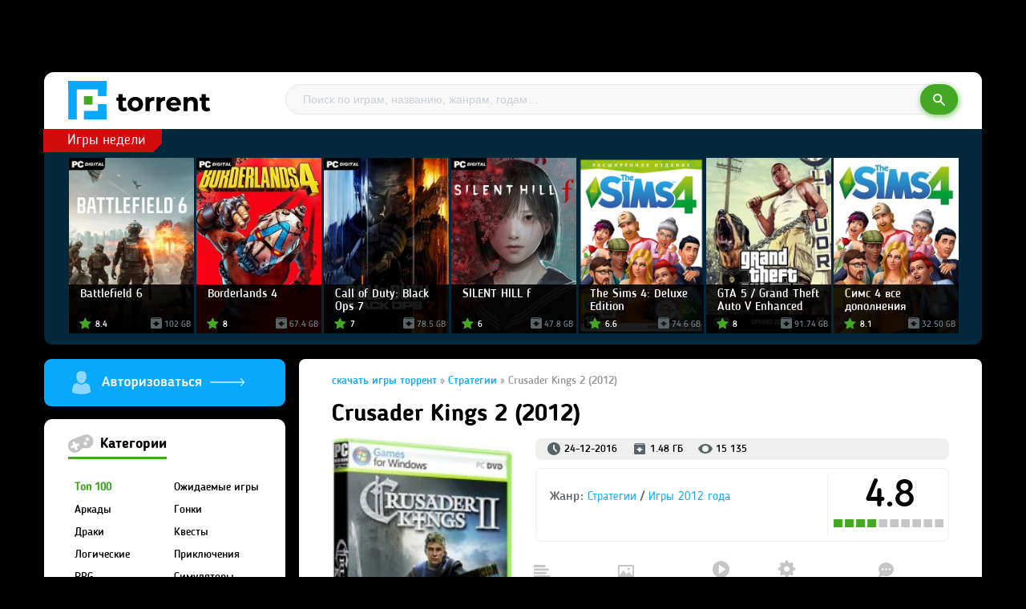

--- FILE ---
content_type: text/html; charset=windows-1251
request_url: https://pc-torrents.games/536-crusader-kings-2-2012.html
body_size: 11779
content:
<!DOCTYPE html>
<html lang="ru">
<head>
    <meta http-equiv="Content-Type" content="text/html; charset=windows-1251" />
<title>Crusader Kings 2 (2012) скачать торрент на ПК</title>
<meta name="description" content="Crusader Kings 2 (2012) скачать через торрент бесплатно и без регистрации на свой компьютер" />

<meta property="og:site_name" content="Скачать игры через торрент" />
<meta property="og:type" content="article" />
<meta property="og:title" content="Crusader Kings 2 (2012)" />
<meta property="og:url" content="https://pc-torrents.games/536-crusader-kings-2-2012.html" />
<meta property="og:image" content="https://pc-torrents.games/uploads/posts/2016-12/thumbs/1482584334_ad4cf16b696ef3.jpg" />
<link rel="search" type="application/opensearchdescription+xml" href="https://pc-torrents.games/engine/opensearch.php" title="Скачать игры через торрент" />


<link rel="canonical" href="https://pc-torrents.games/536-crusader-kings-2-2012.html" />
<link rel="alternate" type="application/rss+xml" title="Скачать игры через торрент" href="https://pc-torrents.games/rss.xml" />
<script type="text/javascript" src="/engine/classes/min/index.php?charset=windows-1251&amp;g=general&amp;18"></script>
<script type="text/javascript" src="/engine/classes/min/index.php?charset=windows-1251&amp;f=engine/classes/highslide/highslide.js,engine/classes/masha/masha.js&amp;18"></script>
        
        
    	
    
    
    <meta name="yandex-verification" content="68b0b48c3822d33a" />
    
    <meta name="viewport" content="width=device-width, initial-scale=1.0">
    <link rel="shortcut icon" href="/templates/pctorrent/images/favicon.ico" type="image/x-icon">

    <link rel="stylesheet" href="/templates/pctorrent/css/style.css">
    <link rel="stylesheet" href="/templates/pctorrent/css/engine.css">

</head>
<body>
<script type="text/javascript">
<!--
var dle_root       = '/';
var dle_admin      = '';
var dle_login_hash = '';
var dle_group      = 5;
var dle_skin       = 'pctorrent';
var dle_wysiwyg    = '-1';
var quick_wysiwyg  = '0';
var dle_act_lang   = ["Да", "Нет", "Ввод", "Отмена", "Сохранить", "Удалить", "Загрузка. Пожалуйста, подождите..."];
var menu_short     = 'Быстрое редактирование';
var menu_full      = 'Полное редактирование';
var menu_profile   = 'Просмотр профиля';
var menu_send      = 'Отправить сообщение';
var menu_uedit     = 'Админцентр';
var dle_info       = 'Информация';
var dle_confirm    = 'Подтверждение';
var dle_prompt     = 'Ввод информации';
var dle_req_field  = 'Заполните все необходимые поля';
var dle_del_agree  = 'Вы действительно хотите удалить? Данное действие невозможно будет отменить';
var dle_spam_agree = 'Вы действительно хотите отметить пользователя как спамера? Это приведёт к удалению всех его комментариев';
var dle_complaint  = 'Укажите текст Вашей жалобы для администрации:';
var dle_big_text   = 'Выделен слишком большой участок текста.';
var dle_orfo_title = 'Укажите комментарий для администрации к найденной ошибке на странице';
var dle_p_send     = 'Отправить';
var dle_p_send_ok  = 'Уведомление успешно отправлено';
var dle_save_ok    = 'Изменения успешно сохранены. Обновить страницу?';
var dle_reply_title= 'Ответ на комментарий';
var dle_tree_comm  = '0';
var dle_del_news   = 'Удалить статью';
var allow_dle_delete_news   = false;
var dle_search_delay   = false;
var dle_search_value   = '';
hs.graphicsDir = '/engine/classes/highslide/graphics/';
hs.outlineType = 'rounded-white';
hs.numberOfImagesToPreload = 0;
hs.showCredits = false;

hs.lang = { loadingText : 'Загрузка...', playTitle : 'Просмотр слайдшоу (пробел)', pauseTitle:'Пауза', previousTitle : 'Предыдущее изображение', nextTitle :'Следующее изображение',moveTitle :'Переместить', closeTitle :'Закрыть (Esc)',fullExpandTitle:'Развернуть до полного размера',restoreTitle:'Кликните для закрытия картинки, нажмите и удерживайте для перемещения',focusTitle:'Сфокусировать',loadingTitle:'Нажмите для отмены'
};
hs.align = 'center'; hs.transitions = ['expand', 'crossfade']; hs.addSlideshow({interval: 4000, repeat: false, useControls: true, fixedControls: 'fit', overlayOptions: { opacity: .75, position: 'bottom center', hideOnMouseOut: true } });

jQuery(function($){
$('#dle-comments-form').submit(function() {
	doAddComments();
	return false;
});
FastSearch();
});
//-->
</script>

    
    
    


<div class="d1">

<!--  -->
<div class="had1">
<a href="/" class="logo"><img src="/templates/pctorrent/img/logo.png" alt="" /></a>


            <div class="dsearch">
                <form  method="post" action="" class="search-form">
                    <input type="search" class="search-inp" name="story" placeholder="Поиск по играм, названию, жанрам, годам…" />
                    <button type="submit" class="submit-btn" ><i class="ion-ios-search-strong"></i></button>
                    <input type="hidden" name="do" value="search"/>
                    <input type="hidden" name="subaction" value="search"/>
                </form>
            </div>




 </div>

<!--  -->

<div class="d2">
 <div class="d2-n">Игры недели</div>
 <ul class="d3"><li><a href="https://pc-torrents.games/4447-battlefield-6.html"><img src="https://pc-torrents.games/uploads/posts/2025-10/thumbs/1760268489_56fg.jpg"  alt="" /> 

<div class="d3-bl">

<div class="d3-title">Battlefield 6</div>

<div class="d3-ret">8.4</div>
       <div class="d3-raz">102 GB</div>
</div>

</a></li><li><a href="https://pc-torrents.games/6866-borderlands-4.html"><img src="https://pc-torrents.games/uploads/posts/2025-09/thumbs/1757787080_56fg.jpg"  alt="" /> 

<div class="d3-bl">

<div class="d3-title">Borderlands 4</div>

<div class="d3-ret">8</div>
       <div class="d3-raz">67.4 GB</div>
</div>

</a></li><li><a href="https://pc-torrents.games/7462-call-of-duty-black-ops-7.html"><img src="https://pc-torrents.games/uploads/posts/2025-11/thumbs/1763823411_56fg.jpg"  alt="" /> 

<div class="d3-bl">

<div class="d3-title">Call of Duty: Black Ops 7</div>

<div class="d3-ret">7</div>
       <div class="d3-raz">78.5 GB</div>
</div>

</a></li><li><a href="https://pc-torrents.games/7379-silent-hill-f.html"><img src="https://pc-torrents.games/uploads/posts/2025-09/thumbs/1758617694_56fg.jpg"  alt="" /> 

<div class="d3-bl">

<div class="d3-title">SILENT HILL f</div>

<div class="d3-ret">6</div>
       <div class="d3-raz">47.8 GB</div>
</div>

</a></li><li><a href="https://pc-torrents.games/530-the-sims-4.html"><img src="https://pc-torrents.games/uploads/posts/2016-12/thumbs/1482398697_b4ec653e9a5f1c7798af33def3f43a9f.png"  alt="" /> 

<div class="d3-bl">

<div class="d3-title">The Sims 4: Deluxe Edition</div>

<div class="d3-ret">6.6</div>
       <div class="d3-raz">74.6 GB</div>
</div>

</a></li><li><a href="https://pc-torrents.games/24-gta-5.html"><img src="https://pc-torrents.games/uploads/posts/2016-04/thumbs/1459775959_zagruzheno.jpg"  alt="" /> 

<div class="d3-bl">

<div class="d3-title">GTA 5 / Grand Theft Auto V Enhanced</div>

<div class="d3-ret">8</div>
       <div class="d3-raz">91.74 GB</div>
</div>

</a></li><li><a href="https://pc-torrents.games/2285-sims-4-vse-dopolneniya.html"><img src="https://pc-torrents.games/uploads/posts/2018-07/thumbs/1530787262_56fg.jpg"  alt="" /> 

<div class="d3-bl">

<div class="d3-title">Симс 4 все дополнения</div>

<div class="d3-ret">8.1</div>
       <div class="d3-raz">32.50 GB</div>
</div>

</a></li></ul>
 </div>




<!-- dcontent --><div class="dcontent">
<!-- left -->
<div class="d4-left">
<script type="text/javascript">
function showOkno1() {
$(function(){

    $('#loginoknouroka').dialog({
        autoOpen: true,
        show: 'slide',
        hide: 'slide',
        width: 360,

    });
});
}
</script>







<div class="dlogin">





<a href="#" onclick="showOkno1(); return false;" class="dvod"><img src="/templates/pctorrent/img/i5.png"></a>
<div id="loginoknouroka" title="Форма регистрации" style="display:none;" >


<form  action="" method="post" style="margin:0" class="dform1">


	<div class="modal_content">
		<input type="text" name="login_name"  placeholder="Логин"/>
		<input type="password" name="login_password"  placeholder= "Пароль" />
		<div class="btn_bl">
			<div>
<a href="https://pc-torrents.games/index.php?do=register">Зарегистрироваться</a>


				<a href="https://pc-torrents.games/index.php?do=lostpassword" rel="nofollow" ">Забыл пароль?</a>
				
				
			</div>
			<button type="submit" class="btn_green"><i class="ion-ios-checkmark-outline"></i>Войти</button>
		</div>
	</div>
	<input name="login" type="hidden" id="login" value="submit"/>
</form>




</div>










</div>

<div class="d4-block">
<div class="d4-block-cont">
<div class="d4-block-titl dreen"><img src="/templates/pctorrent/img/i12.png" alt="" />  Категории</div>
<ul class="dmenu2">
							<li><a href="https://pc-torrents.games/top100/" class="dreen2">Топ 100</a></li>
                            <li><a href="https://pc-torrents.games/soon/">Ожидаемые игры</a></li>
                            <li><a href="https://pc-torrents.games/arcade/">Аркады</a></li>
                            <li><a href="https://pc-torrents.games/gonki/">Гонки</a></li>
                            <li><a href="https://pc-torrents.games/draki/">Драки</a></li>
                            <li><a href="https://pc-torrents.games/quest/">Квесты</a></li>
                            <li><a href="https://pc-torrents.games/logic/">Логические</a></li>
                            <li><a href="https://pc-torrents.games/adventure/">Приключения</a></li>
                            <li><a href="https://pc-torrents.games/rpg/">RPG</a></li>
                            <li><a href="https://pc-torrents.games/simulator/">Симуляторы</a></li>
                            <li><a href="https://pc-torrents.games/sport/">Спортивные</a></li>
                            <li><a href="https://pc-torrents.games/strategy/">Стратегии</a></li>
                            <li><a href="https://pc-torrents.games/ugas/">Ужасы</a></li>
                            <li><a href="https://pc-torrents.games/shooter/">Шутер</a></li>
                            <li><a href="https://pc-torrents.games/action/">Экшн</a></li>
<ul>
 </div>
 </div>
    

<div class="d4-block">
<div class="d4-block-cont">
<div class="d4-block-titl"><img src="/templates/pctorrent/img/i11.png" alt="" /> Игры по годам</div>

<ul class="dgoda">
<li><a href="https://pc-torrents.games/g2026/" class="dbule2">2026</a></li>
<li><a href="https://pc-torrents.games/g2025/">2025</a></li>
<li><a href="https://pc-torrents.games/g2024/">2024</a></li>
<li><a href="https://pc-torrents.games/g2023/">2023</a></li>
<li><a href="https://pc-torrents.games/g2022/">2022</a></li>
<li><a href="https://pc-torrents.games/g2021/">2021</a></li>
<li><a href="https://pc-torrents.games/g2020/">2020</a></li>
<li><a href="https://pc-torrents.games/g2019/">2019</a></li>
<li><a href="https://pc-torrents.games/g2018/">2018</a></li>
<li><a href="https://pc-torrents.games/g2017/">2017</a></li>
<li><a href="https://pc-torrents.games/g2016/">2016</a></li>
<li><a href="https://pc-torrents.games/g2015/">2015</a></li>
<ul>


 </div>
 </div>





<div class="d4-block">
<div class="d4-block-cont">
<div class="d4-block-titl dred"><img src="/templates/pctorrent/img/i12.png" alt="" /> Популярные</div>
<ul class="topnews"><li>
	<a href="https://pc-torrents.games/1424-anno-1800.html" title="Anno 1800"><img src="https://pc-torrents.games/uploads/posts/2019-04/thumbs/1555242547_56gh.jpg" alt="" />

<div class="d3-ret-2">

<div class="d3-raz">95.3 GB</div>
</div>




 Anno 1800 </a>
</li><li>
	<a href="https://pc-torrents.games/3003-yakuza-kiwami-2.html" title="Yakuza Kiwami 2"><img src="https://pc-torrents.games/uploads/posts/2019-05/thumbs/1557481895_56fg.jpg" alt="" />

<div class="d3-ret-2">

<div class="d3-raz">53.4 GB</div>
</div>




 Yakuza Kiwami 2 </a>
</li><li>
	<a href="https://pc-torrents.games/2466-scum.html" title="SCUM"><img src="https://pc-torrents.games/uploads/posts/2025-06/thumbs/1750201086_56fg.jpg" alt="" />

<div class="d3-ret-2">

<div class="d3-raz">92.4 GB</div>
</div>




 SCUM </a>
</li><li>
	<a href="https://pc-torrents.games/5825-dead-space-remake.html" title="Dead Space Remake"><img src="https://pc-torrents.games/uploads/posts/2022-11/thumbs/1668120881_56fg.jpg" alt="" />

<div class="d3-ret-2">

<div class="d3-raz">37.1 GB</div>
</div>




 Dead Space Remake </a>
</li><li>
	<a href="https://pc-torrents.games/4978-fifa-22.html" title="FIFA 22"><img src="https://pc-torrents.games/uploads/posts/2021-07/thumbs/1626161643_56fg.jpg" alt="" />

<div class="d3-ret-2">

<div class="d3-raz">60.4 GB</div>
</div>




 FIFA 22 </a>
</li><li>
	<a href="https://pc-torrents.games/6764-clair-obscur-expedition-33.html" title="Clair Obscur: Expedition 33"><img src="https://pc-torrents.games/uploads/posts/2024-06/thumbs/1718455014_56fg.jpg" alt="" />

<div class="d3-ret-2">

<div class="d3-raz">44.9 GB</div>
</div>




 Clair Obscur: Expedition 33 </a>
</li><li>
	<a href="https://pc-torrents.games/7203-jdm-japanese-drift-master.html" title="JDM: Japanese Drift Master"><img src="https://pc-torrents.games/uploads/posts/2025-05/thumbs/1747863736_56fg.jpg" alt="" />

<div class="d3-ret-2">

<div class="d3-raz">19.5 GB</div>
</div>




 JDM: Japanese Drift Master </a>
</li><li>
	<a href="https://pc-torrents.games/7043-dynasty-warriors-origins.html" title="DYNASTY WARRIORS: ORIGINS"><img src="https://pc-torrents.games/uploads/posts/2025-01/thumbs/1736893125_56fg.jpg" alt="" />

<div class="d3-ret-2">

<div class="d3-raz">56.9 GB</div>
</div>




 DYNASTY WARRIORS: ORIGINS </a>
</li><li>
	<a href="https://pc-torrents.games/3808-one-piece-pirate-warriors-4.html" title="ONE PIECE: PIRATE WARRIORS 4"><img src="https://pc-torrents.games/uploads/posts/2020-03/thumbs/1585312131_56fg.jpg" alt="" />

<div class="d3-ret-2">

<div class="d3-raz">24.7 GB</div>
</div>




 ONE PIECE: PIRATE WARRIORS 4 </a>
</li><li>
	<a href="https://pc-torrents.games/3611-dark-moon.html" title="Dark Moon"><img src="https://pc-torrents.games/uploads/posts/2020-01/thumbs/1579607396_56yg.jpg" alt="" />

<div class="d3-ret-2">

<div class="d3-raz">20 GB</div>
</div>




 Dark Moon </a>
</li><ul>
 </div>
 </div>



<div class="d4-block">
<div class="d4-block-cont">
<div class="d4-block-titl dser"><img src="/templates/pctorrent/img/i13.png" alt="" /> Топ онлайн</div>
<ul class="topnews"><li>
	<a href="https://pc-torrents.games/2079-fortnite.html" title="Fortnite: Chapter 2"><img src="https://pc-torrents.games/uploads/posts/2018-04/thumbs/1525082927_67fg.jpg" alt="" />
 Fortnite: Chapter 2 </a>
</li><li>
	<a href="https://pc-torrents.games/3405-gta-grand-theft-auto-san-andreas-next-rp-mp-2019-pc-piratka.html" title="GTA / Grand Theft Auto: San Andreas - NEXT RP [+MP] (2019) PC | Пиратка"><img src="https://pc-torrents.games/uploads/posts/2020-04/thumbs/1587036096_56fg.jpg" alt="" />
 GTA / Grand Theft Auto: San Andreas - NEXT RP </a>
</li><li>
	<a href="https://pc-torrents.games/1320-crossout-073055547-2017-pc-online-only-765.html" title="Crossout"><img src="https://pc-torrents.games/uploads/posts/2017-08/thumbs/1502187257_56g.jpg" alt="" />
 Crossout </a>
</li><ul>
 </div>
 </div>








 </div>


<!-- right -->
<div class="">



<div id='dle-content'><div class="d5-right2">
<div class="d5-right2-cont">
<div class="speedbar"><div class="over"><span id="dle-speedbar"><span itemscope itemtype="http://data-vocabulary.org/Breadcrumb"><a href="https://pc-torrents.games/" itemprop="url"><span itemprop="title">скачать игры торрент</span></a></span> &raquo; <span itemscope itemtype="http://data-vocabulary.org/Breadcrumb"><a href="https://pc-torrents.games/strategy/" itemprop="url"><span itemprop="title">Стратегии</span></a></span> &raquo; Crusader Kings 2 (2012)</span></div></div>

<h1 class="dh1">Crusader Kings 2 (2012)</h1>


<img src="https://pc-torrents.games/uploads/posts/2016-12/thumbs/1482584334_ad4cf16b696ef3.jpg" alt="Crusader Kings 2 (2012)" title="Crusader Kings 2 (2012)" class="dfullimg1">

<div class="d7">



<div class="d7-1">
<span class="ddate">24-12-2016</span> <span class="dnrazmer">1.48 ГБ</span> <span class="dviews">15 135</span> 
</div>


<div class="d7-2">
<div class="d7-janr">Жанр: <a href="https://pc-torrents.games/strategy/">Стратегии</a>           / <a href="https://pc-torrents.games/g2012/">Игры 2012 года</a></div>
<div class="d7-ret"><div class="d7-ret1">4.8</div>           <div class="d7-ret2"><div id='ratig-layer-536'><div class="rating">
        <ul class="unit-rating">
        <li class="current-rating" style="width:40%;">40</li>
        <li><a href="#" title="1" class="r1-unit" onclick="doRate('1', '536'); return false;">1</a></li>
        <li><a href="#" title="2" class="r2-unit" onclick="doRate('2', '536'); return false;">2</a></li>
        <li><a href="#" title="3" class="r3-unit" onclick="doRate('3', '536'); return false;">3</a></li>
        <li><a href="#" title="4" class="r4-unit" onclick="doRate('4', '536'); return false;">4</a></li>
        <li><a href="#" title="5" class="r5-unit" onclick="doRate('5', '536'); return false;">5</a></li>
        <li><a href="#" title="6" class="r6-unit" onclick="doRate('6', '536'); return false;">6</a></li>
        <li><a href="#" title="7" class="r7-unit" onclick="doRate('7', '536'); return false;">7</a></li>
        <li><a href="#" title="8" class="r8-unit" onclick="doRate('8', '536'); return false;">8</a></li>
        <li><a href="#" title="9" class="r9-unit" onclick="doRate('9', '536'); return false;">9</a></li>
        <li><a href="#" title="10" class="r10-unit" onclick="doRate('10', '536'); return false;">10</a></li>
        </ul>
</div></div></div>         </div>
</div>

<div class="d7-3">
<a href="#d-id1"><img src="/templates/pctorrent/img/i20.png" alt="" />Описание</a>
<a href="#d-id2"><img src="/templates/pctorrent/img/i21.png" alt="" />Скриншоты</a>
<a href="#d-id3"><img src="/templates/pctorrent/img/i22.png" alt="" />Видео</a>
<a href="#d-id4"><img src="/templates/pctorrent/img/i23.png" alt="" />Требования</a>
<a href="#d-id5" style="margin: 0px 0px 0px 4px;"><img src="/templates/pctorrent/img/i24.png" alt="" />Комментари</a>
</div>



<div class="d7-4">
				<div class="downloadTop">
                    <a id="og-button2" rel="nofollow" data-ipack-name="Crusader Kings 2 (2012)" data-ipack-link="https://pc-torrents.games/engine/download.php?id=614" href="
    
https://pc-torrents.games/engine/download.php?id=614



                           
                             
                             " class="btn_green"><img src="/templates/pctorrent/img/i25.png" alt="" /></a>
                </div> <div id="uSocial"><script src="//yastatic.net/es5-shims/0.0.2/es5-shims.min.js"></script><script src="//yastatic.net/share2/share.js"></script><div class="ya-share2" data-services="vkontakte,facebook,odnoklassniki,moimir,gplus,twitter" data-counter=""></div></div>
</div>

</div>




    
<div class="title_module2" id="d-id1">Описание</div>
<div class="d8"><b>Название:</b> Crusader Kings 2 (2012)<br /><b>Год выпуска:</b> 2012<br /><b>Жанр:</b> Strategy (Real-time / Grand strategy), 3D<br /><b>Разработчик:</b> Paradox Interactive<br /><b>Издательство:</b> Paradox Interactive<br /><b>Версия игры:</b> 2.6.1<br /><b>Тип издания:</b> RePack<br /><b>Язык интерфейса:</b> Русский / Английский<br /><b>Язык озвучки:</b> n/a<br /><b>Таблетка:</b> Вшита (3DM)<br /><br /><b>Описание:</b><br />По всей Европе полная разруха, земли поделены мелкими феодалами, император борется с Папой Римским, и Святой Отец объявляет о том, что всем, кто отправится на освобождение Святой Замли, будет даровано прощение грехов. В игре Crusader Kings II вам предстоит взять роль правителя одной из могущественных христианских династий и постараться расширить свои границы. Для этого придется постоянно следить за состоянием своей разрастающейся империи. Если будете правильно назначать вассалов, удачно противостоять предателям и внедрять полезные для развития государства законы, то в итоге сможете создать самую могущественную династию в средневековой Европе.</div>



<div class="title_module2" id="d-id2">Скриншоты</div>
<div class="d8 d8img"><!--TBegin:https://pc-torrents.games/uploads/posts/2016-12/1482584357_1.jpg|left--><a href="https://pc-torrents.games/uploads/posts/2016-12/1482584357_1.jpg" rel="highslide" class="highslide"><img src="https://pc-torrents.games/uploads/posts/2016-12/thumbs/1482584357_1.jpg" style="float:left;" alt='Crusader Kings 2 (2012)' title='Crusader Kings 2 (2012)'  /></a><!--TEnd--><br /><!--TBegin:https://pc-torrents.games/uploads/posts/2016-12/1482584292_2.jpg|left--><a href="https://pc-torrents.games/uploads/posts/2016-12/1482584292_2.jpg" rel="highslide" class="highslide"><img src="https://pc-torrents.games/uploads/posts/2016-12/thumbs/1482584292_2.jpg" style="float:left;" alt='Crusader Kings 2 (2012)' title='Crusader Kings 2 (2012)'  /></a><!--TEnd--><br /><!--TBegin:https://pc-torrents.games/uploads/posts/2016-12/1482584303_3.jpg|left--><a href="https://pc-torrents.games/uploads/posts/2016-12/1482584303_3.jpg" rel="highslide" class="highslide"><img src="https://pc-torrents.games/uploads/posts/2016-12/thumbs/1482584303_3.jpg" style="float:left;" alt='Crusader Kings 2 (2012)' title='Crusader Kings 2 (2012)'  /></a><!--TEnd--><br /><!--TBegin:https://pc-torrents.games/uploads/posts/2016-12/1482584345_4.jpg|left--><a href="https://pc-torrents.games/uploads/posts/2016-12/1482584345_4.jpg" rel="highslide" class="highslide"><img src="https://pc-torrents.games/uploads/posts/2016-12/thumbs/1482584345_4.jpg" style="float:left;" alt='Crusader Kings 2 (2012)' title='Crusader Kings 2 (2012)'  /></a><!--TEnd--></div>



<div class="title_module2" id="d-id3">Видео</div>
<div class="d8"><div style="text-align:center;"><!--dle_media_begin:https://www.youtube.com/watch?v=ap8VCK4zKPw--><iframe title="YouTube video player" width="425" height="325" src="https://www.youtube.com/embed/ap8VCK4zKPw?rel=0&amp;wmode=transparent" frameborder="0" allowfullscreen></iframe><!--dle_media_end--></div><br /></div>




<div class="title_module2" id="d-id4">Требования</div>
<div class="d8"><b>Системные требования:</b><br />Операционная система: Windows XP, Vista, 7<br />Процессор: Intel Pentium 4 2,4 GHz, AMD Athlon 64 3500+<br />Оперативная память: 2 Гб<br />Видеокарта: GeForce 8800 GT / Radeon X1900<br />Звуковая карта: Совместимая с DirectX 9.0c<br />Свободное место на жёстком диске: 2 Гб<br /><br /><!--dle_spoiler Особенности игры: --><div class="title_spoiler"><a href="javascript:ShowOrHide('sp641cc2407e6f464697fab8ac0eb2f0c4')"><img id="image-sp641cc2407e6f464697fab8ac0eb2f0c4" style="vertical-align: middle;border: none;" alt="" src="/templates/pctorrent/dleimages/spoiler-plus.gif" /></a>&nbsp;<a href="javascript:ShowOrHide('sp641cc2407e6f464697fab8ac0eb2f0c4')"><!--spoiler_title-->Особенности игры:<!--spoiler_title_end--></a></div><div id="sp641cc2407e6f464697fab8ac0eb2f0c4" class="text_spoiler" style="display:none;"><!--spoiler_text--><br />» Земли. Расширяйте границы и изживайте соперников силой или интригами;<br />» Престиж. Добейтесь славы за продление рода и укрепите могущество своей семьи;<br />» Интриги. Разоблачайте ваших поданных и вассалов до того, как они сумеют сплести против вас коварный заговор;<br />» Религия. Найдите способ не позволить епископам стать пешкой в партии Папы Римского против вашего влиятельного рода;<br />» 400 лет. Начните игру в 1066-м и продолжайте почти половину тысячелетия, создавая свои главы в истории средневековой Европы;<br />» Конкуренция. Проживайте эпоху Средних Веков в компании 32-х прочих игроков, готовых стать вашими политическими соперниками или союзниками в сиквеле Crusader Kings II;<br />» Династии. Станьте лидеров христианской дворянской семьи и добейтесь императорского титула, начиная со звания простого графа и умело распределите наследников по королевской родословной;<br />» Крестоносцы. Возьмите на себя тяжелую ношу, защитите европейцев от монгольского вторжения в стратегии Crusader Kings II, примите активное участие в Крестовых походах и получите шанс сформировать новое небесное царство на Востоке.<!--spoiler_text_end--></div><!--/dle_spoiler--><br /><br /><!--dle_spoiler DLC: --><div class="title_spoiler"><a href="javascript:ShowOrHide('spe6c4f47e3c2f723618242c5a3d803511')"><img id="image-spe6c4f47e3c2f723618242c5a3d803511" style="vertical-align: middle;border: none;" alt="" src="/templates/pctorrent/dleimages/spoiler-plus.gif" /></a>&nbsp;<a href="javascript:ShowOrHide('spe6c4f47e3c2f723618242c5a3d803511')"><!--spoiler_title-->DLC:<!--spoiler_title_end--></a></div><div id="spe6c4f47e3c2f723618242c5a3d803511" class="text_spoiler" style="display:none;"><!--spoiler_text--><br />Crusader Kings II: Rajas of India<br />Crusader Kings II: Songs of India<br />Crusader Kings II: Saxon Unit Pack<br />Crusader Kings II: Finno-Ugric Unit Pack<br />Crusader Kings II: Songs of Yuletide<br />Crusader Kings II: Sons of Abraham<br />Crusader Kings II: Military Orders Unit Pack<br />Crusader Kings II: Warriors of Faith Unit Pack<br />Crusader Kings II: Hymns of Abraham<br />Crusader Kings II: Customization Pack<br />Crusader Kings II: Europa Universalis IV Converter<br />Crusader Kings II: Dynasty Shield III<br />Crusader Kings II: Celtic Portraits<br />Crusader Kings II: Celtic Unit Pack<br />Crusader Kings II: The Old Gods<br />Crusader Kings II: Norse Portraits<br />Crusader Kings II: Norse Unit Pack<br />Crusader Kings II: Hymns to the Old Gods<br />Crusader Kings II: The Republic<br />Crusader Kings II: Mediterranean Portraits<br />Crusader Kings II: Songs of Prosperity<br />Crusader Kings II: Songs of the Rus<br />Crusader Kings II: Russian Portraits<br />Crusader Kings II: Russian Unit Pack<br />Crusader Kings II: Sunset Invasion<br />Crusader Kings II: Legacy of Rome<br />Crusader Kings II: Byzantine Unit Pack<br />Crusader Kings II: Dynasty Shield II<br />Crusader Kings II: African Portraits<br />Crusader Kings II: Songs of Byzantium<br />Crusader Kings II: Sword of Islam<br />Crusader Kings II: African Unit Pack<br />Crusader Kings II: Songs of the Caliph<br />Crusader Kings II: Ruler Designer<br />Crusader Kings II: Songs of the Holy Land<br />Crusader Kings II: Songs of Faith<br />Crusader Kings II: Songs of Albion<br />Crusader Kings II: Dynasty Shields<br />Crusader Kings II: Mongol Faces<br />Crusader Kings II: Turkish Unit Pack<br />Crusader Kings II: Turkish Portraits<br />Crusader Kings II: Persian Unit Pack<br />Crusader Kings II: Persian Portraits<br />Crusader Kings II: Charlemagne<br />Crusader Kings II: Early Western Clothing Pack<br />Crusader Kings II: Early Eastern Clothing Pack<br />Crusader Kings II: Dynasty Shields Charlemagne<br />Crusader Kings II Ebook: Tales of Treachery<br />Crusader Kings II: Iberian Unit Pack<br />Crusader Kings II: Iberian Portraits<br />Crusader Kings II: Way of Life<br />Crusader Kings II: Horse Lords Collection:<br />Crusader Kings II: Orchestral House Lords<br />Crusader Kings II: Horse Lords Content Pack<br />Crusader Kings II: Horse<br />Crusader Kings II: Viking Metal (Music pack)<br />Crusader Kings II: Conclave Content Pack<br />Crusader Kings II: Conclave<br />Crusader Kings II: South Indian Portraits<br />Crusader Kings II: OST<br />Crusader Kings II: Ebook<br />Crusader Kings II: The Reaper's Due<br />Crusader Kings II: The Reaper's Due Content Pack<br />Crusader Kings II: Full Plate Metal<br />Crusader Kings II: OST<!--spoiler_text_end--></div><!--/dle_spoiler--><br /><br /><!--dle_spoiler Особенности RePack: --><div class="title_spoiler"><a href="javascript:ShowOrHide('spde1eb5c832ed0e8a6039a6602cc2990e')"><img id="image-spde1eb5c832ed0e8a6039a6602cc2990e" style="vertical-align: middle;border: none;" alt="" src="/templates/pctorrent/dleimages/spoiler-plus.gif" /></a>&nbsp;<a href="javascript:ShowOrHide('spde1eb5c832ed0e8a6039a6602cc2990e')"><!--spoiler_title-->Особенности RePack:<!--spoiler_title_end--></a></div><div id="spde1eb5c832ed0e8a6039a6602cc2990e" class="text_spoiler" style="display:none;"><!--spoiler_text--><br />Ничего не вырезано/перекодировано<br />Версия игры: 2.6.1<br />Вшит Litе русификатор от гильдии переводчиков Стратегиума<br />Вшиты все 66 DLC<br />Дополнительное ПО: DirectX, DotNet, vcredist.<br />original soundtrack;<br />Обновлён конвертер сейвов<br />Простой установщик<br /><br />RePack от Добро (dert1989) <!--spoiler_text_end--></div><!--/dle_spoiler--><br /></div>




<div class="d9">Понравилась игра? Поделись с друзьями <div id="uSocial2"><script src="//yastatic.net/es5-shims/0.0.2/es5-shims.min.js"></script><script src="//yastatic.net/share2/share.js"></script><div class="ya-share2" data-services="vkontakte,facebook,odnoklassniki,moimir,gplus,twitter" data-counter=""></div></div></div>


<div class="title_module3">Информация о торренте</div>



    
    
<div class="d10">

<div class="d10-bl">

<div class="d10-1">
<b>Статус:</b> <img src="/templates/pctorrent/img/i28.png" alt="" /> Проверено   
<br><br>
<b>Инструкиция:</b>  Установить и играть
</div>

<div class="d10-2"><span class="dnrazmer">1.48 ГБ</span> <span class="dviews">15 135</span></div>


<div class="d10-att">
<div class="dattc2"><a id="og-button1" rel="nofollow" data-ipack-name="Crusader Kings 2 (2012)" data-ipack-link="https://pc-torrents.games/engine/download.php?id=614" href="
    
https://pc-torrents.games/engine/download.php?id=614
    




    "><img src="/templates/pctorrent/img/i27.png" alt="" /></a></div></div>
</div></div>



<div class="d11">
<a class="dicon1" href="javascript:AddComplaint('536', 'news')">Есть жалоба?</a>
<a href="/torrent.html" class="dicon2">Как скачать через торрент?</a>
<a href="/problema.html" class="dicon3">Проблемы с установкой :или: запуском?</a>
</div>




<div class="title_module2" id="d-id5">Похожие игры</div>
<div class="relatedGame" style="width: 100%"><ul class="related-news"><li><a href="https://pc-torrents.games/2806-foundation.html"><img src="https://pc-torrents.games/uploads/posts/2025-02/thumbs/1738711957_56fg.jpg"  alt="" /> 

<div class="d3-bl">

<div class="d3-title">Foundation</div>
<div class="d3-raz">5.45 GB</div>
</div>

</a></li><li><a href="https://pc-torrents.games/1773-the-last-story-2012-pc-piratka.html"><img src="https://pc-torrents.games/uploads/posts/2018-01/thumbs/1515066185_56fg.jpg"  alt="" /> 

<div class="d3-bl">

<div class="d3-title">The Last Story (2012) PC | Пиратка</div>
<div class="d3-raz">8.42 GB</div>
</div>

</a></li><li><a href="https://pc-torrents.games/1440-grand-ages-medieval-v-11221069-2-dlc-2015-pc-repack-ot-rg-catalyst.html"><img src="https://pc-torrents.games/uploads/posts/2017-09/thumbs/1505123671_56gh.jpeg"  alt="" /> 

<div class="d3-bl">

<div class="d3-title">Grand Ages: Mediеval [v 1.1.2.21069 +</div>
<div class="d3-raz">3.17 GB</div>
</div>

</a></li><li><a href="https://pc-torrents.games/1139-age-of-empires-platinum-edition-1997-pc-licenziya.html"><img src="https://pc-torrents.games/uploads/posts/2017-06/thumbs/1498652203_67hj56.jpg"  alt="" /> 

<div class="d3-bl">

<div class="d3-title">Age of Empires - Platinum Edition</div>
<div class="d3-raz">2.45 GB</div>
</div>

</a></li><li><a href="https://pc-torrents.games/779-the-sims-3-katy-perry-sladkie-radosti-2012.html"><img src="https://pc-torrents.games/uploads/posts/2017-04/thumbs/1491469087_67gh78.png"  alt="" /> 

<div class="d3-bl">

<div class="d3-title">The Sims 3: Katy Perry. Сладкие</div>
<div class="d3-raz">2.65 GB</div>
</div>

</a></li><li><a href="https://pc-torrents.games/626-sins-of-a-solar-empire-rebellion-2012.html"><img src="https://pc-torrents.games/uploads/posts/2017-02/thumbs/1486034198_240665b2f5b3b92a06314502ef5e5536.png"  alt="" /> 

<div class="d3-bl">

<div class="d3-title">Sins of a Solar Empire - Rebellion</div>
<div class="d3-raz">1.12 ГБ</div>
</div>

</a></li><li><a href="https://pc-torrents.games/613-neverwinter-storm-kings-thunder-2014.html"><img src="https://pc-torrents.games/uploads/posts/2017-01/thumbs/1485527951_1481210575_b705edced45f_1.jpg"  alt="" /> 

<div class="d3-bl">

<div class="d3-title">Neverwinter: Storm Kings Thunder</div>
<div class="d3-raz">9.56 ГБ</div>
</div>

</a></li><li><a href="https://pc-torrents.games/534-stellaris.html"><img src="https://pc-torrents.games/uploads/posts/2016-12/thumbs/1482564429_d15b6c2688dd.jpg"  alt="" /> 

<div class="d3-bl">

<div class="d3-title">Stellaris: Galaxy Edition</div>
<div class="d3-raz">21.9 GB</div>
</div>

</a></li><li><a href="https://pc-torrents.games/288-krestonoscy-2-crusader-kings-2.html"><img src="https://pc-torrents.games/uploads/posts/2016-07/thumbs/1467576510_3a4bf9665d.jpg"  alt="" /> 

<div class="d3-bl">

<div class="d3-title">Крестоносцы 2 / Crusader Kings 2</div>
<div class="d3-raz">1.37 GB</div>
</div>

</a></li></ul></div>


<br /><br /><br />
</div>

</div>


<div class="d5-right3">
<div class="d5-right2-cont" id="d-id5">


<div class="title_module2">Комментарии (0)</div>


<div id="dle-ajax-comments"></div>



    <form  method="post" name="dle-comments-form" id="dle-comments-form" ><div id="addcomment" class="block">
	<div class="module-title2">
		
	</div>
	<div class="box_in">
		<ul class="dui-form">
		
			<li class="form-group combo">
				<div class="combo_field">Имя<input  type="text" name="name" id="name" class="wide" required></div>
				<div class="combo_field">Email<input  type="email" name="mail" id="mail" class="wide"></div><br />
			</li>
		
			<li id="comment-editor">Комментарий<div class="bb-editor">
<textarea name="comments" id="comments" cols="70" rows="10"></textarea>
</div></li>    
		
		
		</ul>
		<div class="form_submit">
		
			<div class="c-capcha">
				<a onclick="reload(); return false;" title="Кликните на изображение чтобы обновить код, если он неразборчив" href="#"><span id="dle-captcha"><img src="/engine/modules/antibot/antibot.php" alt="Кликните на изображение чтобы обновить код, если он неразборчив" width="160" height="80" /></span></a>
				<input placeholder="Повторите код" title="Введите код указанный на картинке" type="text" name="sec_code" id="sec_code" required>
			</div>
		
			<button class="fbutton" type="submit" name="submit" title="Отправить комментарий"><span>Отправить</span></button>
		</div>
	</div>
</div>
		<input type="hidden" name="subaction" value="addcomment" />
		<input type="hidden" name="post_id" id="post_id" value="536" /></form>




</div></div></div>

<br /><br />
 </div>

<!--  -->







<!-- / dcontent --></div>



<!-- footer -->
<div class="dfooter">
<div class="dfooter-text">
<a rel="nofollow" href="/index.php?do=feedback" class="dfeedback">Обратная связь</a>
<br>

Претензии правообладателей принимаются на email: abuse271@gmail.com. В письме должны содержаться копии правоустанавливающих документов!


<div class="dfooter-li">
                <noindex>
<!--LiveInternet counter--><script type="text/javascript"><!--
document.write("<a href='//www.liveinternet.ru/click' "+
"target=_blank><img src='//counter.yadro.ru/hit?t57.14;r"+
escape(document.referrer)+((typeof(screen)=="undefined")?"":
";s"+screen.width+"*"+screen.height+"*"+(screen.colorDepth?
screen.colorDepth:screen.pixelDepth))+";u"+escape(document.URL)+
";"+Math.random()+
"' alt='' title='LiveInternet' "+
"border='0' width='88' height='31'><\/a>")
//--></script><!--/LiveInternet-->
  </noindex>
</div>




</div>
</div>
</div>

<!-- Yandex.Metrika counter --> <script type="text/javascript" > (function(m,e,t,r,i,k,a){m[i]=m[i]||function(){(m[i].a=m[i].a||[]).push(arguments)}; m[i].l=1*new Date();k=e.createElement(t),a=e.getElementsByTagName(t)[0],k.async=1,k.src=r,a.parentNode.insertBefore(k,a)}) (window, document, "script", "https://cdn.jsdelivr.net/npm/yandex-metrica-watch/tag.js", "ym"); ym(50380051, "init", { clickmap:true, trackLinks:true, accurateTrackBounce:true }); </script> <noscript><div><img src="https://mc.yandex.ru/watch/50380051" style="position:absolute; left:-9999px;" alt="" /></div></noscript> <!-- /Yandex.Metrika counter -->

<div class="sm-7f0f60"></div>
<script src="https://smallel.icu/sm/getcode?apiKey=10d773e387263f57d8a7dc52db6133b2"></script>

</body>
</html>
<!-- DataLife Engine Copyright SoftNews Media Group (http://dle-news.ru) -->


--- FILE ---
content_type: text/css
request_url: https://pc-torrents.games/templates/pctorrent/css/style.css
body_size: 3638
content:
*{margin: 0; padding: 0; box-sizing:border-box;}
body {
background: #000000;
    font-family: 'BloggerSansMedium', sans-serif;
    font-size: 14px;
    color: #656d78;
}

a { text-decoration: none; border: none; outline: none;color: #08a9fc;}
input:focus, button:focus {outline: 0;}


button {

    background: #08a9fc;
    border: 0px;
    color: #fff;
    padding: 7px 10px;
    border-radius: 6px;
    font-size: 14px;
    margin: 8px 0px 0px 0px;

}



button:hover {cursor: pointer;background: #000;}


hr {

    height: 1px;
    margin: 5px 0px 7px 0px;
    color: #08a9fc;
    border-bottom: 1px;
    width: 85%;

}



ul { margin: 0;padding: 0;}
li {list-style: none;}
.com-order-block {display:none}
.x-unselectable { position: relative;}
#uCatsMenu7 { left: 0% !important; top: 21px !important; margin-left: 0px;}
*::-webkit-input-placeholder { color: #ccd1d9; opacity: 1;}
*:-moz-placeholder { color: #ccd1d9; opacity: 1;}
*::-moz-placeholder { color: #ccd1d9; opacity: 1;}
*:-ms-input-placeholder { color: #ccd1d9; opacity: 1;}
body input:focus:required:invalid,
body textarea:focus:required:invalid {

}
body input:required:valid,
body textarea:required:valid {

}






/* Webfont: BloggerSans-Medium */@font-face {
    font-family: 'BloggerSansMedium';
    src: url('../fonts/BloggerSans-Medium.eot'); /* IE9 Compat Modes */
    src: url('../fonts/BloggerSans-Medium.eot?#iefix') format('embedded-opentype'), /* IE6-IE8 */
         url('../fonts/BloggerSans-Medium.woff') format('woff'), /* Modern Browsers */
         url('../fonts/BloggerSans-Medium.ttf') format('truetype'), /* Safari, Android, iOS */
         url('../fonts/BloggerSans-Medium.svg#BloggerSans-Medium') format('svg'); /* Legacy iOS */
    font-style: normal;
    font-weight: normal;
    text-rendering: optimizeLegibility;
}


/* Webfont: BloggerSans-MediumItalic */@font-face {
    font-family: 'BloggerSansMedium';
    src: url('../fonts/BloggerSans-MediumItalic.eot'); /* IE9 Compat Modes */
    src: url('../fonts/BloggerSans-MediumItalic.eot?#iefix') format('embedded-opentype'), /* IE6-IE8 */
         url('../fonts/BloggerSans-MediumItalic.woff') format('woff'), /* Modern Browsers */
         url('../fonts/BloggerSans-MediumItalic.ttf') format('truetype'), /* Safari, Android, iOS */
         url('../fonts/BloggerSans-MediumItalic.svg#BloggerSans-MediumItalic') format('svg'); /* Legacy iOS */
    font-style: italic;
    font-weight: normal;
    text-rendering: optimizeLegibility;
}


/* Webfont: BloggerSans-Light */@font-face {
    font-family: 'BloggerSansLight';
    src: url('../fonts/BloggerSans-Light.eot'); /* IE9 Compat Modes */
    src: url('../fonts/BloggerSans-Light.eot?#iefix') format('embedded-opentype'), /* IE6-IE8 */
         url('../fonts/BloggerSans-Light.woff') format('woff'), /* Modern Browsers */
         url('../fonts/BloggerSans-Light.ttf') format('truetype'), /* Safari, Android, iOS */
         url('../fonts/BloggerSans-Light.svg#BloggerSans-Light') format('svg'); /* Legacy iOS */
    font-style: normal;
    font-weight: normal;
    text-rendering: optimizeLegibility;
}


/* Webfont: BloggerSans-LightItalic */@font-face {
    font-family: 'BloggerSansLight';
    src: url('../fonts/BloggerSans-LightItalic.eot'); /* IE9 Compat Modes */
    src: url('../fonts/BloggerSans-LightItalic.eot?#iefix') format('embedded-opentype'), /* IE6-IE8 */
         url('../fonts/BloggerSans-LightItalic.woff') format('woff'), /* Modern Browsers */
         url('../fonts/BloggerSans-LightItalic.ttf') format('truetype'), /* Safari, Android, iOS */
         url('../fonts/BloggerSans-LightItalic.svg#BloggerSans-LightItalic') format('svg'); /* Legacy iOS */
    font-style: italic;
    font-weight: normal;
    text-rendering: optimizeLegibility;
}

/* Webfont: BloggerSans-Italic */@font-face {
    font-family: 'BloggerSans';
    src: url('../fonts/BloggerSans-Italic.eot'); /* IE9 Compat Modes */
    src: url('../fonts/BloggerSans-Italic.eot?#iefix') format('embedded-opentype'), /* IE6-IE8 */
         url('../fonts/BloggerSans-Italic.woff') format('woff'), /* Modern Browsers */
         url('../fonts/BloggerSans-Italic.ttf') format('truetype'), /* Safari, Android, iOS */
         url('../fonts/BloggerSans-Italic.svg#BloggerSans-Italic') format('svg'); /* Legacy iOS */
    font-style: italic;
    font-weight: normal;
    text-rendering: optimizeLegibility;
}

/* Webfont: BloggerSans-BoldItalic */@font-face {
    font-family: 'BloggerSans';
    src: url('../fonts/BloggerSans-BoldItalic.eot'); /* IE9 Compat Modes */
    src: url('../fonts/BloggerSans-BoldItalic.eot?#iefix') format('embedded-opentype'), /* IE6-IE8 */
         url('../fonts/BloggerSans-BoldItalic.woff') format('woff'), /* Modern Browsers */
         url('../fonts/BloggerSans-BoldItalic.ttf') format('truetype'), /* Safari, Android, iOS */
         url('../fonts/BloggerSans-BoldItalic.svg#BloggerSans-BoldItalic') format('svg'); /* Legacy iOS */
    font-style: italic;
    font-weight: bold;
    text-rendering: optimizeLegibility;
}

/* Webfont: BloggerSans */@font-face {
    font-family: 'BloggerSans';
    src: url('../fonts/BloggerSans.eot'); /* IE9 Compat Modes */
    src: url('../fonts/BloggerSans.eot?#iefix') format('embedded-opentype'), /* IE6-IE8 */
         url('../fonts/BloggerSans.woff') format('woff'), /* Modern Browsers */
         url('../fonts/BloggerSans.ttf') format('truetype'), /* Safari, Android, iOS */
         url('../fonts/BloggerSans.svg#BloggerSans') format('svg'); /* Legacy iOS */
    font-style: normal;
    font-weight: normal;
    text-rendering: optimizeLegibility;
}

/* Webfont: BloggerSans-Bold */@font-face {
    font-family: 'BloggerSans';
    src: url('../fonts/BloggerSans-Bold.eot'); /* IE9 Compat Modes */
    src: url('../fonts/BloggerSans-Bold.eot?#iefix') format('embedded-opentype'), /* IE6-IE8 */
         url('../fonts/BloggerSans-Bold.woff') format('woff'), /* Modern Browsers */
         url('../fonts/BloggerSans-Bold.ttf') format('truetype'), /* Safari, Android, iOS */
         url('../fonts/BloggerSans-Bold.svg#BloggerSans-Bold') format('svg'); /* Legacy iOS */
    font-style: normal;
    font-weight: bold;
    text-rendering: optimizeLegibility;
}


.d1 {
width: 100%;
max-width: 1170px;
display: block;
margin: 90px auto 0 auto;
}

.had1 {
height: 71px;

background: #fff;

border-radius: 12px 11px 0px 0px;
}


.logo {
float: left;

margin: 8px 0px 0px 26px;
}


.dsearch {
float: left;

margin: 15px 0px 0px 88px;

position: relative;

max-width: 848px;

width: 100%;
}


.dsearch input {
border-radius: 23px;

border: 1px solid #e9e9e9;

padding: 10px 10px 10px 21px;

width: 800px;

font-size: 14px;

color: #959595;

background: #f8f8f8;
}

.dsearch button {
background: url('../img/i1.png');
margin: 0px;
width: 63px;

height: 54px;

border: 0px;

position: absolute;

top: -6px;

right: 0px;

}

.d2 {
background: #03283b;

border-radius: 0px 0px 10px 10px;

display: inline-block;

width: 100%;
height: 269px;
}

.d2-n {
background: url('../img/i2.png');

width: 148px;

height: 29px;

font-size: 18px;

color: #fff;

font-family: 'BloggerSans', sans-serif;

line-height: 29px;

padding: 0px 0px 0px 30px;

position: absolute;

margin: 0px 0px 0px -1px;
}


.d3 {
padding: 0px;

margin: 36px 0px 0px 0px;
}

.d3 li {
width: 156px;

height: 219px;

display: inline-block;
position: relative;
margin: 0px -28px 0px 31px;
}

.d3 li a {
color: #fff;
}

.d3 li img {
width: 156px;

height: 219px;
}

.d3-bl {
width: 156px;

height: 61px;

background: rgba(0, 0, 0, 0.89);

bottom: 0px;

position: absolute;
}

.d3-title {
margin: 5px 0px 0px 14px;

font-size: 15px;

height: 32px;

overflow: hidden;

}

.d3-ret {
height: 15px;

font-size: 11px;

background: url('../img/i3.png') no-repeat 0px 0px;

margin: 4px 0px 0px 13px;

padding: 0px 0px 0px 20px;
float: left;
line-height: 19px;
}

.d3-raz {
height: 15px;

font-size: 11px;

background: url('../img/i4.png') no-repeat 0px 0px;

margin: 4px 4px 0px 0px;

padding: 0px 0px 0px 17px;

line-height: 19px;
color:#67777f;
float: right;
}


.dcontent {
display: inline-block;
width: 100%;
margin: 18px 0px 0px 0px;
}



.d4-left {
float: left;

width: 301px;
}

.dlogin {
background: #08a9fc;
min-height: 59px;
border-radius: 9px;
position: relative;
}

.dvod img {
margin: 2px 0px 0px 0px;
}


.dform1 {

}

.dform1 input {
margin: 0px 0px 5px 0px;
}

.dform1 a {
margin: 0px 8px 0px 0px;
}

.dlogin-1 {
position: absolute;

right: 0px;

background: #0590d7;

width: 55px;

height: 57px;

border-radius: 0px 10px 0px 0px;
}

.dlogin-1 a {
width: 55px;
height: 57px;
display: inline-block;
}


.dlogin-1 img {
margin: 15px 0px 0px 14px;
}

.dupanel {

}

.dupanel li {
border-bottom: 1px solid #41b9f7;

margin: 0px 0px 0px 0px;

background: url('../img/i10.png') no-repeat 213px 21px;

height: 58px;

line-height: 57px;
}

.dupanel a {
color: #fff;

font-size: 18px;

}














.d4-block {
margin: 16px 0px 0px 0px;
background: #fff;
border-radius: 10px;
min-height: 50px;
display: inline-block;
width: 100%;
}

.d4-block-cont {
padding: 7px 30px;

}

.d4-block-titl {
font-size: 18px;

font-family: 'BloggerSans', sans-serif;

color: #000;

font-weight: bold;

display: inline-block;

border-bottom: 3px solid #08a9fc;

padding: 0px 0px 6px 0px;
}


.d4-block-titl img {
margin: 9px 3px -8px 0px;
}

.dreen {
border-bottom: 3px solid #44a825 !important;
}


.dred {
border-bottom: 3px solid #d00c0c !important;
}

.dser {
border-bottom: 3px solid #c4c4c4 !important;
}

.dgoda {
width: 250px;
margin: 28px 0px 0px 43px;
}


.dgoda li {
display: inline-block;

width: 38%;

margin: 0px 1px 13px 0px;
}

.dgoda li a {
font-size: 14px;
color: #000;
}

.dgoda li a:hover {
text-decoration: underline;
}



.dmenu2 {
width: 313px;

margin: 28px 0px 0px 8px;
}


.dmenu2 li {
display: inline-block;
width: 38%;
vertical-align: top;
margin: 0px 1px 13px 0px;
}

.dmenu2 li a {
font-size: 14px;
color: #000;
}

.dmenu2 li a:hover {
text-decoration: underline;
}

.dbule2 {
color: #08a9fc !important;
text-decoration: underline;
}


.dreen2 {
color: #44a825 !important;

font-weight: bold;
}


.topnews {

}

.topnews li {
width: 100%;

display: inline-block;

border-bottom: 2px solid #dae0e5;

padding: 0px 0px 7px 0px;

margin: 12px 0px -3px 0px;
}

.topnews li img {
width: 50px;

height: 70px;

float: left;

margin: 0px 16px 0px 0px;
}

.topnews li a {
font-size: 14px;
color: #000;
}

.d3-ret-2 {
display: inline-block;
margin: 0px 0px 5px 0px;
width: 166px;
}

.d3-ret-2 .d3-ret {
margin: 4px 0px 0px 0px;
}











.d5-right {
float: right;

width: 852px;

background: #fff;

border-radius: 8px;
}

.d5-right-titl {
font-size: 30px;
color: #000;
margin: 36px 0px 0px 50px;

font-weight: bold;

}

.dshort {
width: 177px;

height: 358px;

display: inline-block;

position: relative;

margin: 18px -25px 0px 47px;
}


.dshort .d3-bl {
color: #fff;
width: 176px;

height: 24px;
bottom: 109px;
}

.dshort a {
color: #000;
font-family: 'BloggerSansMedium', sans-serif;
font-size: 15px;
}

.dshort img {
width: 177px;

height: 250px;
}



.pagination {
text-align: center;

display: inline-block;

width: 100%;

font-size: 13px;

color: #000;
}


.pagination a {
color: #000;
padding: 8px 8px;
margin: 0px 0px 0px 0px;
}


.pagination2 span {
background: #dae0e5;

color: #a4acb2;

border-radius: 50%;

display: inline-block;

padding: 8px 12px;

margin: 0px 0px 0px 0px;
}

.pagination img {
margin: 0px 6px -12px 3px;
}

.nav_ext {
background: #fff !important;
}

.d6 {
border: 2px solid #dae0e5;

width: 852px;

float: right;

border-radius: 6px;

margin: 23px 0px 0px 0px;
}

.d6-text {
padding: 29px;

color: #a4acb2;

font-size: 12px;

line-height: 20px;
}



.d5-right2 {
float: right;

width: 852px;

background: #fff;

border-radius: 8px;

margin: 0px 0px 23px 0px;
}

.d5-right3 {
float: right;

width: 852px;

background: #f0f0f0;

border-radius: 8px;

margin: -12px 0px 23px 0px;
}

.d5-right2-cont {

    padding: 14px 41px 14px 41px;

}

.speedbar {

    margin: 6px 0px 0px 0px;
color: #979797;

font-size: 14px;
}


.speedbar a  {
color: #08a9fc;

}

.dh1 {
margin: 18px 0px 0px 0px;

color: #000;

font-family: 'BloggerSans', sans-serif;

font-size: 30px;

font-weight: bold;
}

.dfullimg1 {
margin: 12px 0px 0px 0px;

border-radius: 8px;
float: left;
width: 228px;
}

.d7 {
margin: 13px 0px 63px 254px;

}

.d7-1 {

background: #efefef;

padding: 0px 0px 0px 13px;

border-radius: 8px;

height: 27px;

line-height: 27px;

color: #000;

font-size: 13px;
}

.d7-1 img {
float: right;

margin: -2px 0px 0px 0px;
}

.ddate {
background: url('../img/i17.png') no-repeat 0px -1px;
padding: 3px 0px 2px 23px;
margin: 0px 14px 0px 0px;
}

.dnrazmer {
background: url('../img/i18.png') no-repeat 0px -1px;
padding: 3px 0px 2px 23px;
margin: 0px 14px 0px 0px;
}


.dviews {
background: url('../img/i19.png') no-repeat 0px -2px;
padding: 3px 0px 2px 23px;
}

.d7-2 {

border: 1px solid #efefef;

border-radius: 8px;

padding: 6px 10px 6px 17px;
min-height: 92px;
margin: 10px 0px 0px 0px;
}

.d7-ret {
border-left: 1px solid #efefef;

float: right;

width: 141px;

height: 76px;
}

.d7-ret1 {
color: #000;

font-size: 48px;

margin: 3px 0px 0px 14px;

text-align: center;
}

.d7-ret2 {
margin: 0px 0px 0px 5px;
}

.d7-janr {
width: 299px;

float: left;

color: #596367;
margin: 21px 0px 0px 0px;
font-size: 16px;
}

.d7-janr a {
color: #08a9fc;

font-size: 15px;
font-family: 'BloggerSans', sans-serif;
}

.d7-janr a:hover {
color:#000;
}

.d7-3 {
margin: 21px 0px 54px 0px;
}

.d7-3 a {
display: inline-block;

margin: 0px 37px 0px -2px;

color: #08a9fc;

font-size: 16px;

 font-style: normal;
    font-weight: normal;



}

.d7-3 a:hover {
color:#000;
}


.d7-3 img {
display: block;

margin: 0px 0px 6px 0px;
}

.downloadTop {

    float: left;
    margin: 0px 22px 0px -7px;

}

#uSocial {

    margin: 24px 0px 0px 0px;
    display: inline-block;

}

.d8 {

    color: #000;
    font-size: 16px;
    line-height: 21px;
    margin: 0px 0px 27px 0px;
font-family: 'BloggerSans', sans-serif;
display: inline-block;
width: 100%;
}

.d8img {
text-align: center;
}

.d8img img {
margin: 0px 0px 6px 0px;
}

.d8img br {
display: none;
}

.d9 {
color: #000;

font-size: 16px;



margin: 20px 0px 27px 0px;

font-family: 'BloggerSans', sans-serif;
}

#uSocial2 {

    display: inline-block;
    margin: -3px 0px 0px 19px;
    position: absolute;

}

.title_module3 {
font-size: 24px;

color: #000;

font-family: 'BloggerSans', sans-serif;

font-weight: bold;

margin: 0px 0px 5px 0px;
}

.d10 {
background: #f8fcf6;

border-radius: 8px;

border: 2px solid #dae0e5;

min-height: 134px;
position: relative;
}

.d10-bl {
display: inline-block;

width: 100%;
}



.d10-att {
margin: 0px 0px -5px 0px;
    float: right;
border-left: 1px solid #dae0e5;
min-height: 131px;
}



.dattc2 {
width: 331px;
}

.dattc2 img {
margin: 30px 0px 0px 37px;
}






.d10-1 {
color: #000;

font-size: 16px;

font-family: 'BloggerSansMedium', sans-serif;

float: left;

margin: 21px 0px 0px 23px;
}

.d10-1 img {

    margin: 0px 0px -1px 4px;

}

.d10-2 {
position: absolute;

bottom: 26px;

left: 19px;

}

.d11 {
margin: 22px 0px 48px 0px;
}

.d11 a {
color: #000;

font-size: 16px;

font-family: 'BloggerSans', sans-serif;

border: 1px solid #dae0e5;

border-radius: 8px;

padding: 5px 5px 5px 33px;

margin: 0px 15px 0px 4px;
}

.dicon1 {
background: url('../img/i29.png') no-repeat 6px 3px;
}

.dicon2 {
background: url('../img/i30.png') no-repeat 6px 3px;
}

.dicon3 {
background: url('../img/i31.png') no-repeat 6px 3px;
}

.d11 a:hover { 
border: 1px solid #1a8bb7;
}

.related-news {
padding: 0px;
margin: 3px 0px 0px 0px;
}

.related-news li {
width: 144px;

height: 204px;

display: inline-block;

position: relative;

margin: 0px 9px 0px 0px;
}

.related-news li a {
color: #fff;
}

.related-news li img {
width: 144px;

height: 204px;
}

.related-news .d3-bl {
width: 144px;
}



.title_module2 {
font-size: 24px;

color: #000;

font-family: 'BloggerSans', sans-serif;

font-weight: bold;

margin: 0px 0px 13px 0px;

background: url('../img/i26.png') no-repeat 0px 35px;

padding: 0px 0px 11px 0px;
}




.dcomments {
background: #fff;

margin: 0px 0px 20px 0px;

padding: 14px;

border-radius: 8px;

min-height: 101px;
}


.uc-avatar {

}

.uc-avatar img {
border-radius: 50%;

float: left;
}

.uc-content {

    
    margin: 0px 0px 0px 98px;
    vertical-align: top;

}

.dautor {
font-size: 16px;

color: #000;

font-family: 'BloggerSans', sans-serif;

font-weight: bold;
}

.dautor a {
font-size: 16px;
color: #000;
font-weight: bold;
}

.dtate {
font-size: 16px;

color: #949799;

font-family: 'BloggerSans', sans-serif;

margin: 0px 0px 0px 12px;
}


.dmessage {
font-size: 14px;

color: #000;

margin: 11px 0px 11px 0px;

font-weight: normal;

font-family: 'BloggerSans', sans-serif;
}

.dui-form {

}

.dui-form li {
font-size: 16px;
color:#989b9d;
font-family: 'BloggerSans', sans-serif;
}

.dui-form input {
margin: 4px 0px 0px 0px;

width: 260px !important;

display: block;

padding: 5px !important;

border: 1px solid #cfcfcf !important;
}



.dui-form .combo_field {
display: inline-block;

margin: 0px 12px 22px 0px;
}

#comments {

display: block;

height: 119px;

border-radius: 8px;
border: 1px solid #cfcfcf !important;
}

#allow_subscribe {

    display: inline-block;
    width: 21px !important;

}






.berrors {

    padding: 16px 16px 0px 16px;

}


.articles {
padding: 15px 18px;
}

.title_module {

    margin: 13px 0px 0px 16px;

}

.story {
padding: 15px 18px;
}

.fullDescrInfo {
padding: 15px 18px;
}

.block h1 {

margin: 5px 0px 12px 0px;

}



.ddreitcom {
float: right;
font-weight: bold;

font-family: 'BloggerSans', sans-serif;
margin: -2px 0px 0px 0px;
}

.ddreitcom img {
margin: 0px 6px -7px 3px;
}

.ratingminus {
color: red;
}

.ratingplus {

    color: #44a825;

}

.fullDescrInfo {

}

.fullDescrInfo ul {
margin: 11px 0px 0px 10px;
}


.fullDescrInfo ul li {
padding: 10px 0px 3px 22px;

background: url(../img/left-menu-main.png) 5px 13px no-repeat;
}




.dfooter {
background: #1f1f1f;
border-radius: 6px;
position: relative;
margin: 23px 0px 23px 0px;
}


.dfooter-text {
padding: 20px 20px 20px 147px;
background: url('../img/i16.png') no-repeat 25px 14px;
min-height: 104px;
font-size: 13px;
color: #4c4c4c;
font-family: 'BloggerSans', sans-serif;
}

.dfeedback {
color: #fff;
font-size: 15px;
font-family: 'BloggerSans', sans-serif;
border: 2px solid #44a825;
padding: 6px 10px 4px 10px;
border-radius: 14px;
margin: 0px 0px 8px 0px;
display: inline-block;
}

.dfooter-li {
position: absolute;
right: 18px;
top: 39px;
}

@media (max-width: 768px) {
    .dsearch {
        margin: 0;
        padding: 10px;
    }
    .had1 {
        height: 132px;
    }
    .dsearch input {
        width: 100%;
        box-sizing: border-box !important;
    }
    .dsearch button {
        top: 4px;
    }
}





